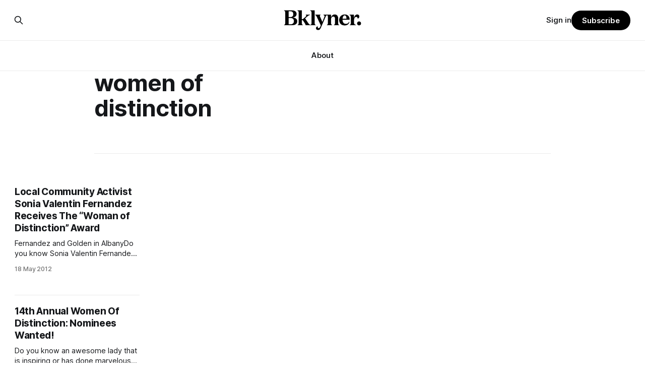

--- FILE ---
content_type: text/html; charset=utf-8
request_url: https://bklyner.com/tag/women-of-distinction/
body_size: 5525
content:
<!DOCTYPE html>
<html lang="en">
<head>

    <title>women of distinction - Bklyner</title>
    <meta charset="utf-8">
    <meta name="viewport" content="width=device-width, initial-scale=1.0">
    
    <link rel="preload" as="style" href="https://bklyner.com/assets/built/screen.css?v=8907231ccb">
    <link rel="preload" as="script" href="https://bklyner.com/assets/built/source.js?v=8907231ccb">
    
    <link rel="preload" as="font" type="font/woff2" href="https://bklyner.com/assets/fonts/inter-roman.woff2?v=8907231ccb" crossorigin="anonymous">
<style>
    @font-face {
        font-family: "Inter";
        font-style: normal;
        font-weight: 100 900;
        font-display: optional;
        src: url(https://bklyner.com/assets/fonts/inter-roman.woff2?v=8907231ccb) format("woff2");
        unicode-range: U+0000-00FF, U+0131, U+0152-0153, U+02BB-02BC, U+02C6, U+02DA, U+02DC, U+0304, U+0308, U+0329, U+2000-206F, U+2074, U+20AC, U+2122, U+2191, U+2193, U+2212, U+2215, U+FEFF, U+FFFD;
    }
</style>

    <link rel="stylesheet" type="text/css" href="https://bklyner.com/assets/built/screen.css?v=8907231ccb">

    <style>
        :root {
            --background-color: #ffffff
        }
    </style>

    <script>
        /* The script for calculating the color contrast has been taken from
        https://gomakethings.com/dynamically-changing-the-text-color-based-on-background-color-contrast-with-vanilla-js/ */
        var accentColor = getComputedStyle(document.documentElement).getPropertyValue('--background-color');
        accentColor = accentColor.trim().slice(1);

        if (accentColor.length === 3) {
            accentColor = accentColor[0] + accentColor[0] + accentColor[1] + accentColor[1] + accentColor[2] + accentColor[2];
        }

        var r = parseInt(accentColor.substr(0, 2), 16);
        var g = parseInt(accentColor.substr(2, 2), 16);
        var b = parseInt(accentColor.substr(4, 2), 16);
        var yiq = ((r * 299) + (g * 587) + (b * 114)) / 1000;
        var textColor = (yiq >= 128) ? 'dark' : 'light';

        document.documentElement.className = `has-${textColor}-text`;
    </script>

    <link rel="icon" href="https://bklyner.com/content/images/size/w256h256/2024/06/Bklyner-Favicon-Square-Black.png" type="image/png">
    <link rel="canonical" href="https://bklyner.com/tag/women-of-distinction/">
    <meta name="referrer" content="no-referrer-when-downgrade">
    
    <meta property="og:site_name" content="Bklyner">
    <meta property="og:type" content="website">
    <meta property="og:title" content="women of distinction - Bklyner">
    <meta property="og:description" content="News from Brooklyn, New York">
    <meta property="og:url" content="https://bklyner.com/tag/women-of-distinction/">
    <meta property="og:image" content="https://bklyner.com/content/images/size/w1200/2024/06/CB431747-011F-40CA-865E-42B9D68FAFF2-1.JPG">
    <meta property="article:publisher" content="https://www.facebook.com/bklyner">
    <meta name="twitter:card" content="summary_large_image">
    <meta name="twitter:title" content="women of distinction - Bklyner">
    <meta name="twitter:description" content="News from Brooklyn, New York">
    <meta name="twitter:url" content="https://bklyner.com/tag/women-of-distinction/">
    <meta name="twitter:image" content="https://bklyner.com/content/images/size/w1200/2024/06/CB431747-011F-40CA-865E-42B9D68FAFF2-1.JPG">
    <meta name="twitter:site" content="@bklyner">
    <meta property="og:image:width" content="1200">
    <meta property="og:image:height" content="422">
    
    <script type="application/ld+json">
{
    "@context": "https://schema.org",
    "@type": "Series",
    "publisher": {
        "@type": "Organization",
        "name": "Bklyner",
        "url": "https://bklyner.com/",
        "logo": {
            "@type": "ImageObject",
            "url": "https://bklyner.com/content/images/2025/04/Bklyner-Logotype-Black--1-.png"
        }
    },
    "url": "https://bklyner.com/tag/women-of-distinction/",
    "name": "women of distinction",
    "mainEntityOfPage": "https://bklyner.com/tag/women-of-distinction/"
}
    </script>

    <meta name="generator" content="Ghost 6.16">
    <link rel="alternate" type="application/rss+xml" title="Bklyner" href="https://bklyner.com/rss/">
    <script defer src="https://cdn.jsdelivr.net/ghost/portal@~2.58/umd/portal.min.js" data-i18n="true" data-ghost="https://bklyner.com/" data-key="eece3c83477cd867a309318d09" data-api="https://bklyner.ghost.io/ghost/api/content/" data-locale="en" crossorigin="anonymous"></script><style id="gh-members-styles">.gh-post-upgrade-cta-content,
.gh-post-upgrade-cta {
    display: flex;
    flex-direction: column;
    align-items: center;
    font-family: -apple-system, BlinkMacSystemFont, 'Segoe UI', Roboto, Oxygen, Ubuntu, Cantarell, 'Open Sans', 'Helvetica Neue', sans-serif;
    text-align: center;
    width: 100%;
    color: #ffffff;
    font-size: 16px;
}

.gh-post-upgrade-cta-content {
    border-radius: 8px;
    padding: 40px 4vw;
}

.gh-post-upgrade-cta h2 {
    color: #ffffff;
    font-size: 28px;
    letter-spacing: -0.2px;
    margin: 0;
    padding: 0;
}

.gh-post-upgrade-cta p {
    margin: 20px 0 0;
    padding: 0;
}

.gh-post-upgrade-cta small {
    font-size: 16px;
    letter-spacing: -0.2px;
}

.gh-post-upgrade-cta a {
    color: #ffffff;
    cursor: pointer;
    font-weight: 500;
    box-shadow: none;
    text-decoration: underline;
}

.gh-post-upgrade-cta a:hover {
    color: #ffffff;
    opacity: 0.8;
    box-shadow: none;
    text-decoration: underline;
}

.gh-post-upgrade-cta a.gh-btn {
    display: block;
    background: #ffffff;
    text-decoration: none;
    margin: 28px 0 0;
    padding: 8px 18px;
    border-radius: 4px;
    font-size: 16px;
    font-weight: 600;
}

.gh-post-upgrade-cta a.gh-btn:hover {
    opacity: 0.92;
}</style><script async src="https://js.stripe.com/v3/"></script>
    <script defer src="https://cdn.jsdelivr.net/ghost/sodo-search@~1.8/umd/sodo-search.min.js" data-key="eece3c83477cd867a309318d09" data-styles="https://cdn.jsdelivr.net/ghost/sodo-search@~1.8/umd/main.css" data-sodo-search="https://bklyner.ghost.io/" data-locale="en" crossorigin="anonymous"></script>
    
    <link href="https://bklyner.com/webmentions/receive/" rel="webmention">
    <script defer src="/public/cards.min.js?v=8907231ccb"></script>
    <link rel="stylesheet" type="text/css" href="/public/cards.min.css?v=8907231ccb">
    <script defer src="/public/member-attribution.min.js?v=8907231ccb"></script>
    <script defer src="/public/ghost-stats.min.js?v=8907231ccb" data-stringify-payload="false" data-datasource="analytics_events" data-storage="localStorage" data-host="https://bklyner.com/.ghost/analytics/api/v1/page_hit"  tb_site_uuid="5c318fb9-e352-457a-b652-589f09f1e75d" tb_post_uuid="undefined" tb_post_type="null" tb_member_uuid="undefined" tb_member_status="undefined"></script><style>:root {--ghost-accent-color: #000000;}</style>
    <!-- Global site tag (gtag.js) - Google Analytics -->
<script async src="https://www.googletagmanager.com/gtag/js?id=G-82DSMJKLT1"></script>
<script>
  window.dataLayer = window.dataLayer || [];
  function gtag(){dataLayer.push(arguments);}
  gtag('js', new Date());

  gtag('config', 'G-82DSMJKLT1');
</script>

<!-- Global site tag (gtag.js) - Google Analytics -->
<script async src="https://www.googletagmanager.com/gtag/js?id=UA-85517200-1"></script>
<script>
  window.dataLayer = window.dataLayer || [];
  function gtag(){dataLayer.push(arguments);}
  gtag('js', new Date());

  gtag('config', 'UA-85517200-1');
</script>

<!-- Start GPT Tag -->
<script async src='https://securepubads.g.doubleclick.net/tag/js/gpt.js'></script>
<script>
  window.googletag = window.googletag || {cmd: []};
  googletag.cmd.push(function() {
    var mapping1 = googletag.sizeMapping()
                            .addSize([1800, 450], [[1800, 450], [900, 225], [970, 250], [700, 175], [728, 90]])
                            .addSize([992, 300], [[900, 225], [970, 250], [970, 90], [700, 175], [728, 90]])
                            .addSize([768, 300], [[700, 175], [728, 90], [300, 250], [320, 50]])
                            .addSize([0, 0], [[300, 250], [320, 50], [300, 600], [300, 100]])
                            .build();

    googletag.defineSlot('/21765600748/DFP_Billboard_Bklyner', [[300,250],[320,50],[700,175],[728,90],[900,225],[970,90],[970,250],[1800,450]], 'div-gpt-ad-7019294-1')
             .defineSizeMapping(mapping1)
             .addService(googletag.pubads());
    googletag.defineSlot('/21765600748/DFP_Billboard_Bklyner', [[300,250],[320,50],[700,175],[728,90],[900,225],[970,90],[970,250],[1800,450]], 'div-gpt-ad-7019294-2')
             .defineSizeMapping(mapping1)
             .addService(googletag.pubads());
    googletag.defineSlot('/21765600748/in_story', [[728,90],[970,90],[300,100],[300,600],[320,50],[300,250],[300,300]], 'div-gpt-ad-7019294-3')
             .defineSizeMapping(mapping1)
             .addService(googletag.pubads());
    googletag.defineSlot('/21765600748/DFP_Billboard_Bklyner', [[300,250],[320,50],[700,175],[728,90],[900,225],[970,90],[970,250],[1800,450]], 'div-gpt-ad-7019294-4')
             .defineSizeMapping(mapping1)
             .addService(googletag.pubads());
    googletag.defineSlot('/21765600748/DFP_Billboard_Bklyner', [[300,250],[320,50],[700,175],[728,90],[900,225],[970,90],[970,250],[1800,450]], 'div-gpt-ad-7019294-5')
             .defineSizeMapping(mapping1)
             .addService(googletag.pubads());      
    googletag.defineSlot('/21765600748/DFP_Billboard_Bklyner', [[300,250],[320,50],[700,175],[728,90],[900,225],[970,90],[970,250],[1800,450]], 'div-gpt-ad-7019294-6')
             .defineSizeMapping(mapping1)
             .addService(googletag.pubads());
    googletag.defineSlot('/21765600748/DFP_Billboard_Bklyner', [[300,250],[320,50],[700,175],[728,90],[900,225],[970,90],[970,250],[1800,450]], 'div-gpt-ad-7019294-7')
             .defineSizeMapping(mapping1)
             .addService(googletag.pubads());
    googletag.defineSlot('/21765600748/DFP_Billboard_Bklyner', [[300,250],[320,50],[700,175],[728,90],[900,225],[970,90],[970,250],[1800,450]], 'div-gpt-ad-7019294-8')
             .defineSizeMapping(mapping1)
             .addService(googletag.pubads());
    googletag.defineSlot('/21765600748/DFP_Billboard_Bklyner', [[300,250],[320,50],[700,175],[728,90],[900,225],[970,90],[970,250],[1800,450]], 'div-gpt-ad-7019294-9')
             .defineSizeMapping(mapping1)
             .addService(googletag.pubads());
    googletag.defineSlot('/21765600748/in_story', [[728,90],[300,100],[300,600],[320,50],[300,250],[300,300]], 'div-gpt-ad-7019294-10')
             .defineSizeMapping(mapping1)
             .addService(googletag.pubads());
      
    googletag.pubads().enableSingleRequest();
    googletag.pubads().collapseEmptyDivs();
    googletag.pubads().setCentering(true);
    googletag.pubads().enableSingleRequest();
    googletag.enableServices();
  });
</script>
<!-- End GPT Tag -->

<!-- Start AdSense Verification Tag -->
<script data-ad-client="ca-pub-2278228313349772" async src="https://pagead2.googlesyndication.com/pagead/js/adsbygoogle.js"></script>
<!-- End AdSense Verification Tag -->

<style>
    /* Hide feature images from migrated content */
    body.post-template.tag-hash-api-imported .article-image,
    body.post-template.tag-hash-wp .article-image {
        display: none;
    }
</style>

<script type="text/javascript" src="https://apiv2.popupsmart.com/api/Bundle/366147" async></script>

</head>
<body class="tag-template tag-women-of-distinction has-sans-title has-sans-body">

<div class="gh-viewport">
    
    <header id="gh-navigation" class="gh-navigation is-stacked gh-outer">
    <div class="gh-navigation-inner gh-inner">

        <div class="gh-navigation-brand">
            <a class="gh-navigation-logo is-title" href="https://bklyner.com">
                    <img src="https://bklyner.com/content/images/2025/04/Bklyner-Logotype-Black--1-.png" alt="Bklyner">
            </a>
            <button class="gh-search gh-icon-button" aria-label="Search this site" data-ghost-search>
    <svg xmlns="http://www.w3.org/2000/svg" fill="none" viewBox="0 0 24 24" stroke="currentColor" stroke-width="2" width="20" height="20"><path stroke-linecap="round" stroke-linejoin="round" d="M21 21l-6-6m2-5a7 7 0 11-14 0 7 7 0 0114 0z"></path></svg></button>            <button class="gh-burger gh-icon-button" aria-label="Menu">
                <svg xmlns="http://www.w3.org/2000/svg" width="24" height="24" fill="currentColor" viewBox="0 0 256 256"><path d="M224,128a8,8,0,0,1-8,8H40a8,8,0,0,1,0-16H216A8,8,0,0,1,224,128ZM40,72H216a8,8,0,0,0,0-16H40a8,8,0,0,0,0,16ZM216,184H40a8,8,0,0,0,0,16H216a8,8,0,0,0,0-16Z"></path></svg>                <svg xmlns="http://www.w3.org/2000/svg" width="24" height="24" fill="currentColor" viewBox="0 0 256 256"><path d="M205.66,194.34a8,8,0,0,1-11.32,11.32L128,139.31,61.66,205.66a8,8,0,0,1-11.32-11.32L116.69,128,50.34,61.66A8,8,0,0,1,61.66,50.34L128,116.69l66.34-66.35a8,8,0,0,1,11.32,11.32L139.31,128Z"></path></svg>            </button>
        </div>

        <nav class="gh-navigation-menu">
            <ul class="nav">
    <li class="nav-about"><a href="https://bklyner.com/about/">About</a></li>
</ul>

        </nav>

        <div class="gh-navigation-actions">
                <button class="gh-search gh-icon-button" aria-label="Search this site" data-ghost-search>
    <svg xmlns="http://www.w3.org/2000/svg" fill="none" viewBox="0 0 24 24" stroke="currentColor" stroke-width="2" width="20" height="20"><path stroke-linecap="round" stroke-linejoin="round" d="M21 21l-6-6m2-5a7 7 0 11-14 0 7 7 0 0114 0z"></path></svg></button>                <div class="gh-navigation-members">
                            <a href="#/portal/signin" data-portal="signin">Sign in</a>
                                <a class="gh-button" href="#/portal/signup" data-portal="signup">Subscribe</a>
                </div>
        </div>

    </div>
</header>

    
<main class="gh-main gh-outer">

        <section class="gh-archive gh-inner">
            <div class="gh-archive-inner">
                <header class="gh-archive-wrapper">
                    <h1 class="gh-article-title is-title">women of distinction</h1>
                </header>
                            </div>
        </section>

    
<section class="gh-container is-grid gh-outer">
    <div class="gh-container-inner gh-inner">
        

        <main class="gh-main">
            <div class="gh-feed">



                        <article class="gh-card post tag-bensonhurst-awards tag-sonia-valentin-fernandez tag-veronika-fernandez tag-women-community-leaders tag-women-of-distinction tag-hash-api-imported no-image">
    <a class="gh-card-link" href="/local-community-activist-sonia-valentin-fernandez-receives-the-woman-of-distinction-award-bensonhurst/">
        <div class="gh-card-wrapper">
                <p class="gh-card-tag">bensonhurst awards</p>
            <h3 class="gh-card-title is-title">Local Community Activist Sonia Valentin Fernandez Receives The “Woman of Distinction” Award</h3>
                    <p class="gh-card-excerpt is-body">Fernandez and Golden in AlbanyDo you know Sonia Valentin Fernandez? Perhaps you
should. Fernandez is a local community activist, a member of Community Board 11,
an appointee of the 62nd Precinct and attendant of the Citizens Police Academy,
a Founder of the Friends of John J. Carty Park, the President</p>
            <footer class="gh-card-meta">
<!--
             -->                    <time class="gh-card-date" datetime="2012-05-18">18 May 2012</time>
                <!--
         --></footer>
        </div>
    </a>
</article>
                        <article class="gh-card post tag-women-of-distinction tag-hash-api-imported no-image">
    <a class="gh-card-link" href="/14th-annual-women-of-distinction-nominees-wanted-sheepshead-bay/">
        <div class="gh-card-wrapper">
                <p class="gh-card-tag">women of distinction</p>
            <h3 class="gh-card-title is-title">14th Annual Women Of Distinction: Nominees Wanted!</h3>
                    <p class="gh-card-excerpt is-body">Do you know an awesome lady that is inspiring or has done marvelous things for
our community?  Now is the time to give her a shout out!

Senator Golden is inviting everyone to nominate friends, co-workers and
neighborhood leaders whose outstanding work on behalf of our communities makes
them deserving</p>
            <footer class="gh-card-meta">
<!--
             -->                    <time class="gh-card-date" datetime="2011-03-29">29 Mar 2011</time>
                <!--
         --></footer>
        </div>
    </a>
</article>

            </div>

        </main>


    </div>
</section>
</main>
    
    <footer class="gh-footer gh-outer">
    <div class="gh-footer-inner gh-inner">

        <div class="gh-footer-bar">
            <span class="gh-footer-logo is-title">
                    <img src="https://bklyner.com/content/images/2025/04/Bklyner-Logotype-Black--1-.png" alt="Bklyner">
            </span>
            <nav class="gh-footer-menu">
                <ul class="nav">
    <li class="nav-about"><a href="https://bklyner.com/about/">About</a></li>
    <li class="nav-contact"><a href="https://bklyner.com/contact/">Contact</a></li>
    <li class="nav-data-privacy"><a href="https://bklyner.com/privacy/">Data &amp; privacy</a></li>
</ul>

            </nav>
            <div class="gh-footer-copyright">
                Powered by <a href="https://ghost.org/" target="_blank" rel="noopener">Ghost</a>
            </div>
        </div>

                <section class="gh-footer-signup">
                    <h2 class="gh-footer-signup-header is-title">
                        Bklyner Newsletter
                    </h2>
                    <p class="gh-footer-signup-subhead is-body">
                        Your trusted local news source since 2012
                    </p>
                    <form class="gh-form" data-members-form>
    <input class="gh-form-input" id="footer-email" name="email" type="email" placeholder="jamie@example.com" required data-members-email>
    <button class="gh-button" type="submit" aria-label="Subscribe">
        <span><span>Subscribe</span> <svg xmlns="http://www.w3.org/2000/svg" width="32" height="32" fill="currentColor" viewBox="0 0 256 256"><path d="M224.49,136.49l-72,72a12,12,0,0,1-17-17L187,140H40a12,12,0,0,1,0-24H187L135.51,64.48a12,12,0,0,1,17-17l72,72A12,12,0,0,1,224.49,136.49Z"></path></svg></span>
        <svg xmlns="http://www.w3.org/2000/svg" height="24" width="24" viewBox="0 0 24 24">
    <g stroke-linecap="round" stroke-width="2" fill="currentColor" stroke="none" stroke-linejoin="round" class="nc-icon-wrapper">
        <g class="nc-loop-dots-4-24-icon-o">
            <circle cx="4" cy="12" r="3"></circle>
            <circle cx="12" cy="12" r="3"></circle>
            <circle cx="20" cy="12" r="3"></circle>
        </g>
        <style data-cap="butt">
            .nc-loop-dots-4-24-icon-o{--animation-duration:0.8s}
            .nc-loop-dots-4-24-icon-o *{opacity:.4;transform:scale(.75);animation:nc-loop-dots-4-anim var(--animation-duration) infinite}
            .nc-loop-dots-4-24-icon-o :nth-child(1){transform-origin:4px 12px;animation-delay:-.3s;animation-delay:calc(var(--animation-duration)/-2.666)}
            .nc-loop-dots-4-24-icon-o :nth-child(2){transform-origin:12px 12px;animation-delay:-.15s;animation-delay:calc(var(--animation-duration)/-5.333)}
            .nc-loop-dots-4-24-icon-o :nth-child(3){transform-origin:20px 12px}
            @keyframes nc-loop-dots-4-anim{0%,100%{opacity:.4;transform:scale(.75)}50%{opacity:1;transform:scale(1)}}
        </style>
    </g>
</svg>        <svg class="checkmark" xmlns="http://www.w3.org/2000/svg" viewBox="0 0 52 52">
    <path class="checkmark__check" fill="none" d="M14.1 27.2l7.1 7.2 16.7-16.8"/>
    <style>
        .checkmark {
            width: 40px;
            height: 40px;
            display: block;
            stroke-width: 2.5;
            stroke: currentColor;
            stroke-miterlimit: 10;
        }

        .checkmark__check {
            transform-origin: 50% 50%;
            stroke-dasharray: 48;
            stroke-dashoffset: 48;
            animation: stroke .3s cubic-bezier(0.650, 0.000, 0.450, 1.000) forwards;
        }

        @keyframes stroke {
            100% { stroke-dashoffset: 0; }
        }
    </style>
</svg>    </button>
    <p data-members-error></p>
</form>                </section>

    </div>
</footer>    
</div>


<script src="https://bklyner.com/assets/built/source.js?v=8907231ccb"></script>



</body>
</html>


--- FILE ---
content_type: text/html; charset=utf-8
request_url: https://www.google.com/recaptcha/api2/aframe
body_size: 265
content:
<!DOCTYPE HTML><html><head><meta http-equiv="content-type" content="text/html; charset=UTF-8"></head><body><script nonce="sbRcL5kr_GGii6sCh1p73A">/** Anti-fraud and anti-abuse applications only. See google.com/recaptcha */ try{var clients={'sodar':'https://pagead2.googlesyndication.com/pagead/sodar?'};window.addEventListener("message",function(a){try{if(a.source===window.parent){var b=JSON.parse(a.data);var c=clients[b['id']];if(c){var d=document.createElement('img');d.src=c+b['params']+'&rc='+(localStorage.getItem("rc::a")?sessionStorage.getItem("rc::b"):"");window.document.body.appendChild(d);sessionStorage.setItem("rc::e",parseInt(sessionStorage.getItem("rc::e")||0)+1);localStorage.setItem("rc::h",'1770071054698');}}}catch(b){}});window.parent.postMessage("_grecaptcha_ready", "*");}catch(b){}</script></body></html>